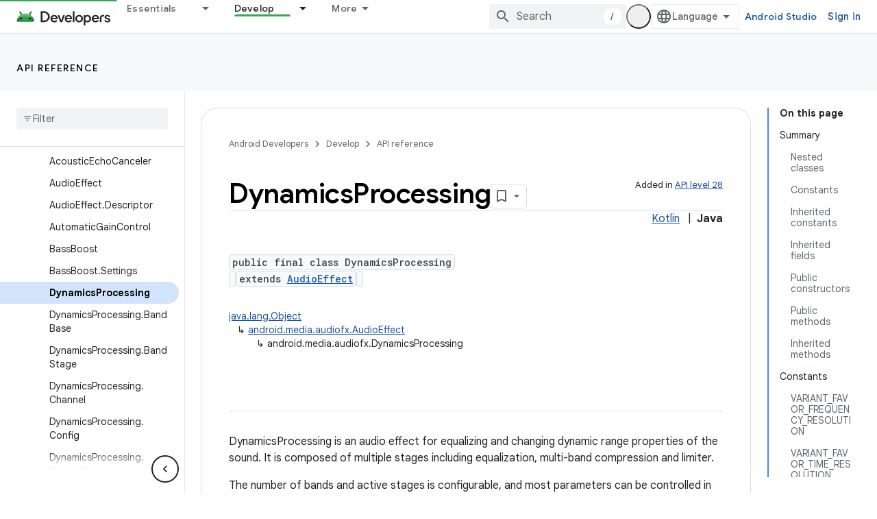

--- FILE ---
content_type: text/html; charset=UTF-8
request_url: https://feedback-pa.clients6.google.com/static/proxy.html?usegapi=1&jsh=m%3B%2F_%2Fscs%2Fabc-static%2F_%2Fjs%2Fk%3Dgapi.lb.en.OE6tiwO4KJo.O%2Fd%3D1%2Frs%3DAHpOoo_Itz6IAL6GO-n8kgAepm47TBsg1Q%2Fm%3D__features__
body_size: 79
content:
<!DOCTYPE html>
<html>
<head>
<title></title>
<meta http-equiv="X-UA-Compatible" content="IE=edge" />
<script type="text/javascript" nonce="_XfHyY3VIzWXRMy5BHeuag">
  window['startup'] = function() {
    googleapis.server.init();
  };
</script>
<script type="text/javascript"
  src="https://apis.google.com/js/googleapis.proxy.js?onload=startup" async
  defer nonce="_XfHyY3VIzWXRMy5BHeuag"></script>
</head>
<body>
</body>
</html>
